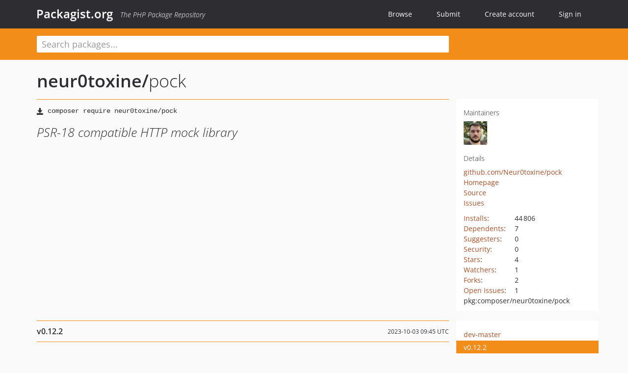

--- FILE ---
content_type: text/html; charset=UTF-8
request_url: https://packagist.org/packages/neur0toxine/pock
body_size: 7918
content:
<!DOCTYPE html>
<html>
    <head>
        <meta charset="UTF-8" />

        <title>neur0toxine/pock - Packagist.org</title>
        <meta name="description" content="PSR-18 compatible HTTP mock library" />
        <meta name="author" content="Jordi Boggiano" />
            <link rel="canonical" href="https://packagist.org/packages/neur0toxine/pock" />

        <meta name="viewport" content="width=device-width, initial-scale=1.0" />

        <link rel="shortcut icon" href="/favicon.ico?v=1767529556" />

        <link rel="stylesheet" href="/build/app.css?v=1767529556" />
        
            <link rel="alternate" type="application/rss+xml" title="New Releases - neur0toxine/pock" href="https://packagist.org/feeds/package.neur0toxine/pock.rss" />
    <link rel="alternate" type="application/rss+xml" title="New Releases - neur0toxine" href="https://packagist.org/feeds/vendor.neur0toxine.rss" />
            <link rel="alternate" type="application/rss+xml" title="Newly Submitted Packages - Packagist.org" href="https://packagist.org/feeds/packages.rss" />
        <link rel="alternate" type="application/rss+xml" title="New Releases - Packagist.org" href="https://packagist.org/feeds/releases.rss" />
        

        <link rel="search" type="application/opensearchdescription+xml" href="/search.osd?v=1767529556" title="Packagist.org" />

        <script nonce="9Tx6JqxFuHvJXqoH0UCbiA==">
            var onloadRecaptchaCallback = function() {
                document.querySelectorAll('.recaptcha-protected').forEach((el) => {
                    el.closest('form').querySelectorAll('button, input[type="submit"]').forEach((submit) => {
                        grecaptcha.render(submit, {
                            'sitekey' : '6LfKiPoUAAAAAGlKWkhEEx7X8muIVYy6oA0GNdX0',
                            'callback' : function (token) {
                                submit.form.submit();
                            }
                        });
                    })
                });
            };
        </script>
        
            <link rel="stylesheet" href="/css/github/markdown.css?v=1767529556">
        </head>
    <body>
    <section class="wrap">
        <header class="navbar-wrapper navbar-fixed-top">
                        <nav class="container">
                <div class="navbar" role="navigation">
                    <div class="navbar-header">
                        <button type="button" class="navbar-toggle" data-toggle="collapse" data-target=".navbar-collapse">
                            <span class="sr-only">Toggle navigation</span>
                            <span class="icon-bar"></span>
                            <span class="icon-bar"></span>
                            <span class="icon-bar"></span>
                        </button>
                        <h1 class="navbar-brand"><a href="/">Packagist.org</a> <em class="hidden-sm hidden-xs">The PHP Package Repository</em></h1>
                    </div>

                    <div class="collapse navbar-collapse">
                        <ul class="nav navbar-nav">
                            <li>
                                <a href="/explore/">Browse</a>
                            </li>
                            <li>
                                <a href="/packages/submit">Submit</a>
                            </li>                            <li>
                                <a href="/register/">Create account</a>
                            </li>
                            <li class="nav-user">
                                <section class="nav-user-signin">
                                    <a href="/login/">Sign in</a>

                                    <section class="signin-box">
                                        <form action="/login/" method="POST" id="nav_login">
                                            <div class="input-group">
                                                <input class="form-control" type="text" id="_username" name="_username" placeholder="Username / Email">
                                                <span class="input-group-addon"><span class="icon-user"></span></span>
                                            </div>
                                            <div class="input-group">
                                                <input class="form-control" type="password" id="_password" name="_password" placeholder="Password">
                                                <span class="input-group-addon"><span class="icon-lock"></span></span>
                                            </div>

                                            <div class="checkbox">
                                                <label for="_remember_me">
                                                    <input type="checkbox" id="_remember_me" name="_remember_me" value="on" checked="checked" /> Remember me
                                                </label>
                                            </div>
                                            <div class="signin-box-buttons">
                                                <a href="/login/github" class="pull-right btn btn-primary btn-github"><span class="icon-github"></span>Use Github</a>
                                                <button type="submit" class="btn btn-success" id="_submit_mini" name="_submit">Log in</button>
                                            </div>
                                        </form>

                                        <div class="signin-box-register">
                                            <a href="/register/">No account yet? Create one now!</a>
                                        </div>
                                    </section>
                                </section>
                            </li>                        </ul>
                    </div>
                </div>
            </nav>
        </header>

        <section class="wrapper wrapper-search">
    <div class="container ">
        <form name="search_query" method="get" action="/search/" id="search-form" autocomplete="off">
            <div class="sortable row">
                <div class="col-xs-12 js-search-field-wrapper col-md-9">
                                                            <input type="search" id="search_query_query" name="query" required="required" autocomplete="off" placeholder="Search packages..." tabindex="1" class=" form-control" value="" />
                </div>
            </div>
        </form>    </div>
</section>


                
        
        <section class="wrapper">
            <section class="container content" role="main">
                                    <div id="search-container" class="hidden">
                        <div class="row">
                            <div class="search-list col-md-9"></div>

                            <div class="search-facets col-md-3">
                                <div class="search-facets-active-filters"></div>
                                <div class="search-facets-type"></div>
                                <div class="search-facets-tags"></div>
                            </div>
                        </div>

                        <div class="row">
                            <div class="col-md-9">
                                <div id="powered-by">
                                    Search by <a href="https://www.algolia.com/"><img src="/img/algolia-logo-light.svg?v=1767529556"></a>
                                </div>
                                <div id="pagination-container">
                                    <div class="pagination"></div>
                                </div>
                            </div>
                        </div>
                    </div>
                
                    <div class="row" id="view-package-page">
        <div class="col-xs-12 package">
            <div class="package-header">

                <div class="row">
                    <div class="col-md-9">
                        <h2 class="title">
                                                        <a href="/packages/neur0toxine/">neur0toxine<span class="hidden"> </span>/</a><span class="hidden"> </span>pock
                        </h2>
                    </div>
                </div>
            </div>

            <div class="row">
                <div class="col-md-8">
                    <p class="requireme"><i class="glyphicon glyphicon-save"></i> <input type="text" readonly="readonly" value="composer require neur0toxine/pock" /></p>

                    
                                        
                    
                    <p class="description">PSR-18 compatible HTTP mock library</p>

                                                        </div>

                <div class="col-md-offset-1 col-md-3">
                    <div class="row package-aside">
                        <div class="details col-xs-12 col-sm-6 col-md-12">
                            <h5>Maintainers</h5>
                            <p class="maintainers">
                                <a href="/users/Neur0toxine/"><img width="48" height="48" title="Neur0toxine" src="https://www.gravatar.com/avatar/1e421901d9ce2555337064441185824281408c5cdcd1224ed74e824995c3afd0?s=48&amp;d=identicon" srcset="https://www.gravatar.com/avatar/1e421901d9ce2555337064441185824281408c5cdcd1224ed74e824995c3afd0?s=96&amp;d=identicon 2x"></a>
                                                            </p>

                            
                            <h5>Details</h5>
                                                        <p class="canonical">
                                <a href="https://github.com/Neur0toxine/pock" title="Canonical Repository URL">github.com/Neur0toxine/pock</a>
                            </p>

                                                            <p><a rel="nofollow noopener external noindex ugc" href="https://github.com/Neur0toxine/pock">Homepage</a></p>
                                                                                        <p><a rel="nofollow noopener external noindex ugc" href="https://github.com/Neur0toxine/pock/tree/v0.12.2">Source</a></p>
                                                                                        <p><a rel="nofollow noopener external noindex ugc" href="https://github.com/Neur0toxine/pock/issues">Issues</a></p>
                                                                                                                                                                                                                            </div>

                        
                        <div class="facts col-xs-12 col-sm-6 col-md-12">
                            <p>
                                <span>
                                    <a href="/packages/neur0toxine/pock/stats" rel="nofollow">Installs</a>:
                                </span>
                                44&#8201;806                            </p>
                                                            <p>
                                    <span>
                                        <a href="/packages/neur0toxine/pock/dependents?order_by=downloads" rel="nofollow">Dependents</a>:
                                    </span>
                                    7
                                </p>
                                                                                        <p>
                                    <span>
                                        <a href="/packages/neur0toxine/pock/suggesters" rel="nofollow">Suggesters</a>:
                                    </span>
                                    0
                                </p>
                                                                                        <p>
                                    <span>
                                        <a href="/packages/neur0toxine/pock/advisories" rel="nofollow">Security</a>:
                                    </span>
                                    0
                                </p>
                                                                                        <p>
                                    <span>
                                        <a href="https://github.com/Neur0toxine/pock/stargazers">Stars</a>:
                                    </span>
                                    4
                                </p>
                                                                                        <p>
                                    <span>
                                        <a href="https://github.com/Neur0toxine/pock/watchers">Watchers</a>:
                                    </span> 1
                                </p>
                                                                                        <p>
                                    <span>
                                        <a href="https://github.com/Neur0toxine/pock/forks">Forks</a>:
                                    </span>
                                    2
                                </p>
                                                                                        <p>
                                    <span>
                                        <a rel="nofollow noopener external noindex ugc" href="https://github.com/Neur0toxine/pock/issues">Open Issues</a>:
                                    </span>
                                    1
                                </p>
                                                                                                                                            <p><span title="PURL / Package-URL">pkg:composer/neur0toxine/pock</span></p>
                        </div>
                    </div>
                </div>
            </div>

            
            
                            <div class="row versions-section">
                    <div class="version-details col-md-9">
                                                    <div class="title">
    <span class="version-number">v0.12.2</span>

    <span class="release-date">2023-10-03 09:45 UTC</span>
</div>

<div class="clearfix package-links">
            <div class="row">
                            <div class="clearfix visible-sm-block"></div>                <div class="clearfix visible-md-block visible-lg-block"></div>                <div class="requires col-sm-6 col-md-4 ">
                    <p class="link-type">Requires</p>
                                            <ul><li>php: &gt;=7.2.0</li><li><a href="/providers/ext-json">ext-json</a>: *</li><li><a href="/packages/nyholm/psr7">nyholm/psr7</a>: ^1.4</li><li><a href="/packages/php-http/httplug">php-http/httplug</a>: ^1.0 || ^2.0</li><li><a href="/packages/psr/http-client">psr/http-client</a>: ^1.0</li><li><a href="/packages/psr/http-message">psr/http-message</a>: ^1.0 || ^2.0</li><li><a href="/packages/riverline/multipart-parser">riverline/multipart-parser</a>: ^2.0</li></ul>
                                    </div>
                                                            <div class="devRequires col-sm-6 col-md-4 ">
                    <p class="link-type">Requires (Dev)</p>
                                            <ul><li><a href="/packages/dealerdirect/phpcodesniffer-composer-installer">dealerdirect/phpcodesniffer-composer-installer</a>: ^0.7.1</li><li><a href="/packages/jms/serializer">jms/serializer</a>: ^2 | ^3.17</li><li><a href="/packages/php-http/multipart-stream-builder">php-http/multipart-stream-builder</a>: ^1.2</li><li><a href="/packages/phpcompatibility/php-compatibility">phpcompatibility/php-compatibility</a>: ^9.3</li><li><a href="/packages/phpmd/phpmd">phpmd/phpmd</a>: ^2.12</li><li><a href="/packages/phpstan/phpstan">phpstan/phpstan</a>: ^1.5</li><li><a href="/packages/squizlabs/php_codesniffer">squizlabs/php_codesniffer</a>: ^3.6</li><li><a href="/packages/symfony/http-client">symfony/http-client</a>: ^5.3</li><li><a href="/packages/symfony/phpunit-bridge">symfony/phpunit-bridge</a>: ^5.2</li><li><a href="/packages/symfony/property-access">symfony/property-access</a>: ^5.2</li><li><a href="/packages/symfony/serializer">symfony/serializer</a>: ^5.2</li></ul>
                                    </div>
                            <div class="clearfix visible-sm-block"></div>                                <div class="suggests col-sm-6 col-md-4 hidden-xs">
                    <p class="link-type">Suggests</p>
                                            <p class="no-links">None</p>
                                    </div>
                                            <div class="clearfix visible-md-block visible-lg-block"></div>                <div class="provides col-sm-6 col-md-4 ">
                    <p class="link-type">Provides</p>
                                            <ul><li><a href="/providers/php-http/async-client-implementation">php-http/async-client-implementation</a>: 1.0</li><li><a href="/providers/php-http/client-implementation">php-http/client-implementation</a>: 1.0</li><li><a href="/providers/psr/http-client-implementation">psr/http-client-implementation</a>: 1.0</li></ul>
                                    </div>
                            <div class="clearfix visible-sm-block"></div>                                <div class="conflicts col-sm-6 col-md-4 hidden-xs">
                    <p class="link-type">Conflicts</p>
                                            <p class="no-links">None</p>
                                    </div>
                                                            <div class="replaces col-sm-6 col-md-4 hidden-xs">
                    <p class="link-type">Replaces</p>
                                            <p class="no-links">None</p>
                                    </div>
                    </div>
    </div>

<div class="metadata">
    <p class="license"><i class="glyphicon glyphicon-copyright-mark" title="License"></i> MIT <span class="source-reference"><i class="glyphicon glyphicon-bookmark" title="Source Reference"></i> a9a9c7a2b86899f1d3c8092b7b8b129e2b5999d4</span></p>

            <i class="glyphicon glyphicon-user" title="Authors"></i>
        <ul class="authors">
                            <li>Neur0toxine                        <span class="visible-sm-inline visible-md-inline visible-lg-inline">&lt;pashok9825<span style="display:none">.woop</span>@gmail.com&gt;</span></li>
                    </ul>
    
            <p class="tags">
            <i class="glyphicon glyphicon-tag" title="Tags"></i>
            <a rel="nofollow noindex" href="https://packagist.org/search/?tags=symfony">symfony</a><a rel="nofollow noindex" href="https://packagist.org/search/?tags=http">http</a><a rel="nofollow noindex" href="https://packagist.org/search/?tags=mock">mock</a><a rel="nofollow noindex" href="https://packagist.org/search/?tags=psr-7">psr-7</a><a rel="nofollow noindex" href="https://packagist.org/search/?tags=php-http">php-http</a><a rel="nofollow noindex" href="https://packagist.org/search/?tags=psr-18">psr-18</a></p>
    </div>

                                            </div>
                    <div class="col-md-3 no-padding">
                        <div class="package-aside versions-wrapper">
    <ul class="versions">
                                <li class="details-toggler version" data-version-id="dev-master" data-load-more="/versions/5204371.json">
                <a rel="nofollow noindex" href="#dev-master" class="version-number">dev-master</a>

                
                            </li>
                                <li class="details-toggler version open" data-version-id="v0.12.2" data-load-more="/versions/7565812.json">
                <a rel="nofollow noindex" href="#v0.12.2" class="version-number">v0.12.2</a>

                
                            </li>
                                <li class="details-toggler version" data-version-id="v0.12.1" data-load-more="/versions/6159674.json">
                <a rel="nofollow noindex" href="#v0.12.1" class="version-number">v0.12.1</a>

                
                            </li>
                                <li class="details-toggler version" data-version-id="v0.12.0" data-load-more="/versions/6159673.json">
                <a rel="nofollow noindex" href="#v0.12.0" class="version-number">v0.12.0</a>

                
                            </li>
                                <li class="details-toggler version" data-version-id="v0.11.0" data-load-more="/versions/6127003.json">
                <a rel="nofollow noindex" href="#v0.11.0" class="version-number">v0.11.0</a>

                
                            </li>
                                <li class="details-toggler version" data-version-id="v0.10.0" data-load-more="/versions/5540247.json">
                <a rel="nofollow noindex" href="#v0.10.0" class="version-number">v0.10.0</a>

                
                            </li>
                                <li class="details-toggler version" data-version-id="v0.9.0" data-load-more="/versions/5540232.json">
                <a rel="nofollow noindex" href="#v0.9.0" class="version-number">v0.9.0</a>

                
                            </li>
                                <li class="details-toggler version" data-version-id="v0.8.0" data-load-more="/versions/5540151.json">
                <a rel="nofollow noindex" href="#v0.8.0" class="version-number">v0.8.0</a>

                
                            </li>
                                <li class="details-toggler version" data-version-id="v0.7.2" data-load-more="/versions/5538340.json">
                <a rel="nofollow noindex" href="#v0.7.2" class="version-number">v0.7.2</a>

                
                            </li>
                                <li class="details-toggler version" data-version-id="v0.7.1" data-load-more="/versions/5248136.json">
                <a rel="nofollow noindex" href="#v0.7.1" class="version-number">v0.7.1</a>

                
                            </li>
                                <li class="details-toggler version" data-version-id="v0.7.0" data-load-more="/versions/5231635.json">
                <a rel="nofollow noindex" href="#v0.7.0" class="version-number">v0.7.0</a>

                
                            </li>
                                <li class="details-toggler version" data-version-id="v0.6.0" data-load-more="/versions/5223832.json">
                <a rel="nofollow noindex" href="#v0.6.0" class="version-number">v0.6.0</a>

                
                            </li>
                                <li class="details-toggler version" data-version-id="v0.5.0" data-load-more="/versions/5221670.json">
                <a rel="nofollow noindex" href="#v0.5.0" class="version-number">v0.5.0</a>

                
                            </li>
                                <li class="details-toggler version" data-version-id="v0.4.0" data-load-more="/versions/5220604.json">
                <a rel="nofollow noindex" href="#v0.4.0" class="version-number">v0.4.0</a>

                
                            </li>
                                <li class="details-toggler version" data-version-id="v0.3.1" data-load-more="/versions/5204414.json">
                <a rel="nofollow noindex" href="#v0.3.1" class="version-number">v0.3.1</a>

                
                            </li>
                                <li class="details-toggler version" data-version-id="v0.3.0" data-load-more="/versions/5204409.json">
                <a rel="nofollow noindex" href="#v0.3.0" class="version-number">v0.3.0</a>

                
                            </li>
                                <li class="details-toggler version" data-version-id="v0.2.0" data-load-more="/versions/5204370.json">
                <a rel="nofollow noindex" href="#v0.2.0" class="version-number">v0.2.0</a>

                
                            </li>
                                <li class="details-toggler version last" data-version-id="dev-develop" data-load-more="/versions/5223645.json">
                <a rel="nofollow noindex" href="#dev-develop" class="version-number">dev-develop</a>

                
                            </li>
            </ul>
    <div class="hidden versions-expander">
        <i class="glyphicon glyphicon-chevron-down"></i>
    </div>
</div>

    <div class="last-update">
                    <p class="auto-update-success">This package is auto-updated.</p>
                <p>Last update: 2025-12-31 00:22:02 UTC </p>
            </div>
                    </div>
                </div>
            
                            <hr class="clearfix">
                <div class="readme markdown-body">
                    <h1>README</h1>
                    <p><a target="_blank" href="https://camo.githubusercontent.com/ddcf7c90df5c5ebc40462840aaf07d6f0f4733908eb57a2be25489f89601ca3c/[base64]" rel="nofollow noindex noopener external ugc"><img src="https://camo.githubusercontent.com/ddcf7c90df5c5ebc40462840aaf07d6f0f4733908eb57a2be25489f89601ca3c/[base64]" alt="Build Status" /></a>
<a href="https://codecov.io/gh/Neur0toxine/pock" rel="nofollow noindex noopener external ugc"><img src="https://camo.githubusercontent.com/5449f4780241ded2b852ac1af0dcd26f4e447dc21e1fa40a2d30496cd62df620/[base64]" alt="Coverage" /></a>
<a href="https://packagist.org/packages/neur0toxine/pock" rel="nofollow noindex noopener external ugc"><img src="https://camo.githubusercontent.com/64e51597120a4d8106e38f28dca5078e88e8df8faed3f537524fbe20ee551ef1/68747470733a2f2f696d672e736869656c64732e696f2f7061636b61676973742f762f6e65757230746f78696e652f706f636b2e7376673f7374796c653d666c61742d737175617265" alt="Latest stable" /></a>
<a href="https://packagist.org/packages/neur0toxine/pock" rel="nofollow noindex noopener external ugc"><img src="https://camo.githubusercontent.com/e77365e2e2688f17abbdcacfcb737ac0cdc599ed4ec1d841e33550154f77905e/[base64]" alt="PHP from Packagist" /></a>
<a target="_blank" href="https://camo.githubusercontent.com/97da4f11df019933cee3f06b49bb9ca8a44278b61ea654da8b067a1e6c1959f2/68747470733a2f2f696d672e736869656c64732e696f2f6769746875622f6c6963656e73652f4e65757230746f78696e652f706f636b3f7374796c653d666c61742d737175617265" rel="nofollow noindex noopener external ugc"><img src="https://camo.githubusercontent.com/97da4f11df019933cee3f06b49bb9ca8a44278b61ea654da8b067a1e6c1959f2/68747470733a2f2f696d672e736869656c64732e696f2f6769746875622f6c6963656e73652f4e65757230746f78696e652f706f636b3f7374796c653d666c61742d737175617265" alt="License" /></a></p>
<h1 class="heading-element">pock</h1><a id="user-content-pock" class="anchor" href="#user-content-pock" rel="nofollow noindex noopener external ugc"></a>
<p>Easy to use HTTP mocking solution, compatible with PSR-18 and HTTPlug.</p>
<p>Project is still in its early development stage. API can change over time, but I&#039;ll try to not introduce breaking changes.
You can find autogenerated documentation <a href="https://neur0toxine.github.io/pock/" rel="nofollow noindex noopener external ugc">here</a> or look at the examples. API for the mock building can be found
<a href="https://neur0toxine.github.io/pock/classes/Pock-PockBuilder.html" rel="nofollow noindex noopener external ugc">here</a> and API for the response building (returned from <code>PockBuilder::reply</code> call)
can be found <a href="https://neur0toxine.github.io/pock/classes/Pock-PockResponseBuilder.html" rel="nofollow noindex noopener external ugc">here</a>.</p>
<h1 class="heading-element">Examples</h1><a id="user-content-examples" class="anchor" href="#user-content-examples" rel="nofollow noindex noopener external ugc"></a>
<p>Mock JSON API route with Basic authorization, reply with JSON.</p>
<pre><span class="pl-k">use</span> <span class="pl-v">Pock</span>\<span class="pl-v">Enum</span>\<span class="pl-smi">RequestMethod</span>;
<span class="pl-k">use</span> <span class="pl-v">Pock</span>\<span class="pl-v">Enum</span>\<span class="pl-smi">RequestScheme</span>;
<span class="pl-k">use</span> <span class="pl-v">Pock</span>\<span class="pl-smi">PockBuilder</span>;

<span class="pl-s1"><span class="pl-c1">$</span>builder</span> &#61; <span class="pl-k">new</span> <span class="pl-v">PockBuilder</span>();
<span class="pl-s1"><span class="pl-c1">$</span>builder</span>-&gt;<span class="pl-en">matchMethod</span>(RequestMethod::<span class="pl-c1">GET</span>)
    -&gt;<span class="pl-en">matchScheme</span>(RequestScheme::<span class="pl-c1">HTTPS</span>)
    -&gt;<span class="pl-en">matchHost</span>(<span class="pl-s">&#039;<span class="pl-s">example.com</span>&#039;</span>)
    -&gt;<span class="pl-en">matchPath</span>(<span class="pl-s">&#039;<span class="pl-s">/api/v1/users</span>&#039;</span>)
    -&gt;<span class="pl-en">matchHeaders</span>([
        <span class="pl-s">&#039;<span class="pl-s">Content-Type</span>&#039;</span> &#61;&gt; <span class="pl-s">&#039;<span class="pl-s">application/json</span>&#039;</span>,
        <span class="pl-s">&#039;<span class="pl-s">Authorization</span>&#039;</span> &#61;&gt; <span class="pl-s">&#039;<span class="pl-s">Basic YWxhZGRpbjpvcGVuc2VzYW1l</span>&#039;</span>
    ])
    -&gt;<span class="pl-en">reply</span>(<span class="pl-c1">200</span>)
    -&gt;<span class="pl-en">withHeader</span>(<span class="pl-s">&#039;<span class="pl-s">Content-Type</span>&#039;</span>, <span class="pl-s">&#039;<span class="pl-s">application/json</span>&#039;</span>)
    -&gt;<span class="pl-en">withJson</span>([
        [
            <span class="pl-s">&#039;<span class="pl-s">name</span>&#039;</span> &#61;&gt; <span class="pl-s">&#039;<span class="pl-s">John Doe</span>&#039;</span>,
            <span class="pl-s">&#039;<span class="pl-s">username</span>&#039;</span> &#61;&gt; <span class="pl-s">&#039;<span class="pl-s">john</span>&#039;</span>,
            <span class="pl-s">&#039;<span class="pl-s">email</span>&#039;</span> &#61;&gt; <span class="pl-s">&#039;<span class="pl-s">john&#64;example.com</span>&#039;</span>
        ],
        [
            <span class="pl-s">&#039;<span class="pl-s">name</span>&#039;</span> &#61;&gt; <span class="pl-s">&#039;<span class="pl-s">Jane Doe</span>&#039;</span>,
            <span class="pl-s">&#039;<span class="pl-s">username</span>&#039;</span> &#61;&gt; <span class="pl-s">&#039;<span class="pl-s">jane</span>&#039;</span>,
            <span class="pl-s">&#039;<span class="pl-s">email</span>&#039;</span> &#61;&gt; <span class="pl-s">&#039;<span class="pl-s">jane&#64;example.com</span>&#039;</span>
        ],
    ]);

<span class="pl-c">// Pass PSR-18 compatible client to the API client.</span>
<span class="pl-s1"><span class="pl-c1">$</span>client</span> &#61; <span class="pl-k">new</span> <span class="pl-v">MysteriousApiClient</span>(<span class="pl-s1"><span class="pl-c1">$</span>builder</span>-&gt;<span class="pl-en">getClient</span>());
<span class="pl-s1"><span class="pl-c1">$</span>client</span>-&gt;<span class="pl-en">setCredentials</span>(<span class="pl-s">&#039;<span class="pl-s">username</span>&#039;</span>, <span class="pl-s">&#039;<span class="pl-s">password</span>&#039;</span>);

<span class="pl-c">// Receive mock response.</span>
<span class="pl-s1"><span class="pl-c1">$</span>response</span> &#61; <span class="pl-s1"><span class="pl-c1">$</span>client</span>-&gt;<span class="pl-en">getUsers</span>();</pre>
<p>Same mock, but with models! Also, the code itself is slightly shorter.</p>
<pre><span class="pl-k">use</span> <span class="pl-v">Pock</span>\<span class="pl-v">Enum</span>\<span class="pl-smi">RequestMethod</span>;
<span class="pl-k">use</span> <span class="pl-v">Pock</span>\<span class="pl-smi">PockBuilder</span>;

<span class="pl-s1"><span class="pl-c1">$</span>builder</span> &#61; <span class="pl-k">new</span> <span class="pl-v">PockBuilder</span>();
<span class="pl-s1"><span class="pl-c1">$</span>builder</span>-&gt;<span class="pl-en">matchMethod</span>(RequestMethod::<span class="pl-c1">GET</span>)
    -&gt;<span class="pl-en">matchUri</span>(<span class="pl-s">&#039;<span class="pl-s">https://example.com/api/v1/users</span>&#039;</span>)
    -&gt;<span class="pl-en">matchHeaders</span>([
        <span class="pl-s">&#039;<span class="pl-s">Content-Type</span>&#039;</span> &#61;&gt; <span class="pl-s">&#039;<span class="pl-s">application/json</span>&#039;</span>,
        <span class="pl-s">&#039;<span class="pl-s">Authorization</span>&#039;</span> &#61;&gt; <span class="pl-s">&#039;<span class="pl-s">Basic YWxhZGRpbjpvcGVuc2VzYW1l</span>&#039;</span>
    ])
    -&gt;<span class="pl-en">reply</span>(<span class="pl-c1">200</span>)
    -&gt;<span class="pl-en">withHeader</span>(<span class="pl-s">&#039;<span class="pl-s">Content-Type</span>&#039;</span>, <span class="pl-s">&#039;<span class="pl-s">application/json</span>&#039;</span>)
    -&gt;<span class="pl-en">withJson</span>([
        <span class="pl-c">// We&#039;re assuming here that MysteriousUser&#039;s constructor can receive an initial values.</span>
        <span class="pl-k">new</span> <span class="pl-v">MysteriousUser</span>(<span class="pl-s">&#039;<span class="pl-s">John Doe</span>&#039;</span>, <span class="pl-s">&#039;<span class="pl-s">john</span>&#039;</span>, <span class="pl-s">&#039;<span class="pl-s">john&#64;example.com</span>&#039;</span>),
        <span class="pl-k">new</span> <span class="pl-v">MysteriousUser</span>(<span class="pl-s">&#039;<span class="pl-s">Jane Doe</span>&#039;</span>, <span class="pl-s">&#039;<span class="pl-s">jane</span>&#039;</span>, <span class="pl-s">&#039;<span class="pl-s">jane&#64;example.com</span>&#039;</span>),
    ]);

<span class="pl-c">// Pass PSR-18 compatible client to the API client.</span>
<span class="pl-s1"><span class="pl-c1">$</span>client</span> &#61; <span class="pl-k">new</span> <span class="pl-v">MysteriousApiClient</span>(<span class="pl-s1"><span class="pl-c1">$</span>builder</span>-&gt;<span class="pl-en">getClient</span>());
<span class="pl-s1"><span class="pl-c1">$</span>client</span>-&gt;<span class="pl-en">setCredentials</span>(<span class="pl-s">&#039;<span class="pl-s">username</span>&#039;</span>, <span class="pl-s">&#039;<span class="pl-s">password</span>&#039;</span>);

<span class="pl-c">// Receive mock response.</span>
<span class="pl-s1"><span class="pl-c1">$</span>response</span> &#61; <span class="pl-s1"><span class="pl-c1">$</span>client</span>-&gt;<span class="pl-en">getUsers</span>();</pre>
<p>It is possible to mock a response using DTO&#039;s because pock can use third-party serializers under the hood.</p>
<h1 class="heading-element">Serializer support</h1><a id="user-content-serializer-support" class="anchor" href="#user-content-serializer-support" rel="nofollow noindex noopener external ugc"></a>
<p>pock supports JMS serializer and Symfony serializer out of the box. Available serializer will be instantiated automatically.
It will be used to serialize requests and responses in mocks which means you actually can pass an entire DTO
into the corresponding methods (for example, <code>matchJsonBody</code> as an assertion or <code>withJsonBody</code> to generate a response body).</p>
<p>By default, JMS serializer has more priority than the Symfony serializer. You can use methods below before running tests (<code>bootstrap.php</code>)
if you want to override default behavior.</p>
<pre><span class="pl-k">use</span> <span class="pl-v">Pock</span>\<span class="pl-v">Factory</span>\<span class="pl-smi">JsonSerializerFactory</span>;
<span class="pl-k">use</span> <span class="pl-v">Pock</span>\<span class="pl-v">Factory</span>\<span class="pl-smi">XmlSerializerFactory</span>;
<span class="pl-k">use</span> <span class="pl-v">Pock</span>\<span class="pl-v">Serializer</span>\<span class="pl-smi">SymfonySerializerAdapter</span>;
<span class="pl-k">use</span> <span class="pl-v">Symfony</span>\<span class="pl-v">Component</span>\<span class="pl-v">Serializer</span>\<span class="pl-v">Encoder</span>\<span class="pl-smi">JsonEncoder</span>;
<span class="pl-k">use</span> <span class="pl-v">Symfony</span>\<span class="pl-v">Component</span>\<span class="pl-v">Serializer</span>\<span class="pl-v">Encoder</span>\<span class="pl-smi">XmlEncoder</span>;
<span class="pl-k">use</span> <span class="pl-v">Symfony</span>\<span class="pl-v">Component</span>\<span class="pl-v">Serializer</span>\<span class="pl-v">Normalizer</span>\<span class="pl-smi">ObjectNormalizer</span>;
<span class="pl-k">use</span> <span class="pl-v">Symfony</span>\<span class="pl-v">Component</span>\<span class="pl-v">Serializer</span>\<span class="pl-smi">Serializer</span>;

<span class="pl-s1"><span class="pl-c1">$</span>encoders</span> &#61; [<span class="pl-k">new</span> <span class="pl-v">XmlEncoder</span>(), <span class="pl-k">new</span> <span class="pl-v">JsonEncoder</span>()];
<span class="pl-s1"><span class="pl-c1">$</span>normalizers</span> &#61; [<span class="pl-k">new</span> <span class="pl-v">ObjectNormalizer</span>()];
<span class="pl-s1"><span class="pl-c1">$</span>serializer</span> &#61; <span class="pl-k">new</span> <span class="pl-v">SymfonySerializerAdapter</span>(<span class="pl-k">new</span> <span class="pl-v">Serializer</span>(<span class="pl-s1"><span class="pl-c1">$</span>normalizers</span>, <span class="pl-s1"><span class="pl-c1">$</span>encoders</span>));

JsonSerializerFactory::<span class="pl-en">setSerializer</span>(<span class="pl-s1"><span class="pl-c1">$</span>serializer</span>);
XmlSerializerFactory::<span class="pl-en">setSerializer</span>(<span class="pl-s1"><span class="pl-c1">$</span>serializer</span>);</pre>
<p>In order to use unsupported serializer you should create an adapter which implements <code>Pock\Serializer\SerializerInterface</code>.</p>
<h1 class="heading-element">Roadmap to stable</h1><a id="user-content-roadmap-to-stable" class="anchor" href="#user-content-roadmap-to-stable" rel="nofollow noindex noopener external ugc"></a>
<ul class="contains-task-list">
<li class="task-list-item"> <code>at(N)</code> - execute mock only at Nth call.</li>
<li class="task-list-item"> <code>always()</code> - always execute this mock (removes mock expiration).</li>
<li class="task-list-item"> Separate <code>UniversalMockException</code> into several exceptions (<code>PockClientException</code>, <code>PockNetworkException</code>, etc).</li>
<li class="task-list-item"> Add methods for easier throwing of exceptions listed in previous entry.</li>
<li class="task-list-item"> <code>replyWithCallback</code> - reply using specified callback.</li>
<li class="task-list-item"> <code>replyWithFactory</code> - reply using specified response factory (provide corresponding interface).</li>
<li class="task-list-item"> Compare XML bodies using <code>DOMDocument</code>, fallback to text comparison in case of problems.</li>
<li class="task-list-item"> Regexp matchers for body, query, URI and path.</li>
<li class="task-list-item"> Form Data body matcher (partial &amp; exact)</li>
<li class="task-list-item"> Multipart form body matcher (just like callback matcher but parses the body as a multipart form data)</li>
<li class="task-list-item"> <strong>BREAKING CHANGE:</strong> Rename serializer decorators to serializer adapters.</li>
<li class="task-list-item"> Real network response for mocked requests.</li>
<li class="task-list-item"> <code>symfony/http-client</code> support.</li>
<li class="task-list-item"> Document everything (with examples if it’s feasible).</li>
</ul>

                </div>
                    </div>
    </div>
            </section>
        </section>
    </section>

        <footer class="wrapper-footer">
            <nav class="container">
                <div class="row">
                    <ul class="social col-xs-7 col-sm-4 col-md-2 pull-right">
                        <li><a href="http://github.com/composer/packagist" title="GitHub"><span class="icon-github"></span></a></li>
                        <li><a href="https://x.com/packagist" title="Follow @packagist"><span class="icon-twitter"></span></a></li>
                        <li><a href="mailto:contact@packagist.org" title="Contact"><span class="icon-mail"></span></a></li>
                    </ul>

                    <ul class="col-xs-4 col-sm-4 col-md-2">
                        <li><a href="/about">About Packagist.org</a></li>
                        <li><a href="/feeds/" rel="nofollow">Atom/RSS Feeds</a></li>
                    </ul>

                    <div class="clearfix visible-xs-block"></div>

                    <ul class="col-xs-3 col-sm-4 col-md-2">
                        <li><a href="/statistics" rel="nofollow">Statistics</a></li>
                        <li><a href="/explore/">Browse Packages</a></li>
                    </ul>

                    <div class="clearfix visible-xs-block visible-sm-block"></div>

                    <ul class="col-xs-3 col-sm-4 col-md-2">
                        <li><a href="/apidoc">API</a></li>
                        <li><a href="/mirrors">Mirrors</a></li>
                    </ul>

                    <div class="clearfix visible-xs-block"></div>

                    <ul class="col-xs-3 col-sm-4 col-md-2">
                        <li><a href="https://status.packagist.org/">Status</a></li>
                        <li><a href="https://p.datadoghq.com/sb/x98w56x71erzshui-4a54c45f82bacc991e83302548934b6a">Dashboard</a></li>
                    </ul>
                </div>

                <div class="row sponsor">
                    <p class="col-xs-12 col-md-6"><a class="short" href="https://packagist.com/"><img alt="Private Packagist" src="/img/private-packagist.svg?v2?v=1767529556" /></a> provides maintenance and hosting</p>
                    <p class="col-xs-12 col-md-6"><a class="long" href="https://bunny.net/"><img alt="Bunny.net" src="/img/bunny-net.svg?v=1767529556" /></a> provides bandwidth and CDN</p>
                    <p class="col-xs-12 col-md-6"><a class="short" href="https://www.aikido.dev/"><img alt="Aikido" src="/img/aikido.svg?v=1767529556" /></a> provides malware detection</p>
                    <p class="col-xs-12 col-md-6"><a class="long" href="https://datadog.com/"><img alt="Datadog" src="/img/datadog.svg?v=1767529556" /></a> provides monitoring</p>
                    <p class="col-xs-12 text-center"><a href="/sponsor/">Sponsor Packagist.org &amp; Composer</a></p>
                </div>
            </nav>
        </footer>

        <script nonce="9Tx6JqxFuHvJXqoH0UCbiA==">
            var algoliaConfig = {"app_id":"M58222SH95","search_key":"5ae4d03c98685bd7364c2e0fd819af05","index_name":"packagist"};
                        window.process = {
                env: { DEBUG: undefined },
            };
        </script>
        
        <script nonce="9Tx6JqxFuHvJXqoH0UCbiA==" src="/build/app.js?v=1767529556"></script>

            </body>
</html>


--- FILE ---
content_type: image/svg+xml;charset=utf-8
request_url: https://camo.githubusercontent.com/e77365e2e2688f17abbdcacfcb737ac0cdc599ed4ec1d841e33550154f77905e/68747470733a2f2f696d672e736869656c64732e696f2f7061636b61676973742f7068702d762f6e65757230746f78696e652f706f636b2e7376673f6c6f676f3d706870266c6f676f436f6c6f723d7768697465267374796c653d666c61742d737175617265
body_size: 1868
content:
<svg xmlns="http://www.w3.org/2000/svg" width="105" height="20" role="img" aria-label="php: &gt;=7.2.0"><title>php: &gt;=7.2.0</title><g shape-rendering="crispEdges"><rect width="48" height="20" fill="#555"/><rect x="48" width="57" height="20" fill="#007ec6"/></g><g fill="#fff" text-anchor="middle" font-family="Verdana,Geneva,DejaVu Sans,sans-serif" text-rendering="geometricPrecision" font-size="110"><image x="5" y="3" width="14" height="14" href="[data-uri]"/><text x="335" y="140" transform="scale(.1)" fill="#fff" textLength="210">php</text><text x="755" y="140" transform="scale(.1)" fill="#fff" textLength="470">&gt;=7.2.0</text></g></svg>

--- FILE ---
content_type: image/svg+xml;charset=utf-8
request_url: https://camo.githubusercontent.com/64e51597120a4d8106e38f28dca5078e88e8df8faed3f537524fbe20ee551ef1/68747470733a2f2f696d672e736869656c64732e696f2f7061636b61676973742f762f6e65757230746f78696e652f706f636b2e7376673f7374796c653d666c61742d737175617265
body_size: -131
content:
<svg xmlns="http://www.w3.org/2000/svg" width="116" height="20" role="img" aria-label="packagist: v0.12.2"><title>packagist: v0.12.2</title><g shape-rendering="crispEdges"><rect width="63" height="20" fill="#555"/><rect x="63" width="53" height="20" fill="#fe7d37"/></g><g fill="#fff" text-anchor="middle" font-family="Verdana,Geneva,DejaVu Sans,sans-serif" text-rendering="geometricPrecision" font-size="110"><text x="325" y="140" transform="scale(.1)" fill="#fff" textLength="530">packagist</text><text x="885" y="140" transform="scale(.1)" fill="#fff" textLength="430">v0.12.2</text></g></svg>

--- FILE ---
content_type: image/svg+xml;charset=utf-8
request_url: https://camo.githubusercontent.com/ddcf7c90df5c5ebc40462840aaf07d6f0f4733908eb57a2be25489f89601ca3c/68747470733a2f2f696d672e736869656c64732e696f2f6769746875622f616374696f6e732f776f726b666c6f772f7374617475732f4e65757230746f78696e652f706f636b2f74657374732e796d6c3f6272616e63683d6d6173746572267374796c653d666c61742d737175617265
body_size: -95
content:
<svg xmlns="http://www.w3.org/2000/svg" width="98" height="20" role="img" aria-label="build: no status"><title>build: no status</title><g shape-rendering="crispEdges"><rect width="37" height="20" fill="#555"/><rect x="37" width="61" height="20" fill="#9f9f9f"/></g><g fill="#fff" text-anchor="middle" font-family="Verdana,Geneva,DejaVu Sans,sans-serif" text-rendering="geometricPrecision" font-size="110"><text x="195" y="140" transform="scale(.1)" fill="#fff" textLength="270">build</text><text x="665" y="140" transform="scale(.1)" fill="#fff" textLength="510">no status</text></g></svg>

--- FILE ---
content_type: image/svg+xml;charset=utf-8
request_url: https://camo.githubusercontent.com/5449f4780241ded2b852ac1af0dcd26f4e447dc21e1fa40a2d30496cd62df620/68747470733a2f2f696d672e736869656c64732e696f2f636f6465636f762f632f67682f4e65757230746f78696e652f706f636b2f6d61737465722e7376673f6c6f676f3d636f6465636f76266c6f676f436f6c6f723d7768697465267374796c653d666c61742d737175617265
body_size: 1822
content:
<svg xmlns="http://www.w3.org/2000/svg" width="113" height="20" role="img" aria-label="coverage: 91%"><title>coverage: 91%</title><g shape-rendering="crispEdges"><rect width="78" height="20" fill="#555"/><rect x="78" width="35" height="20" fill="#97ca00"/></g><g fill="#fff" text-anchor="middle" font-family="Verdana,Geneva,DejaVu Sans,sans-serif" text-rendering="geometricPrecision" font-size="110"><image x="5" y="3" width="14" height="14" href="[data-uri]"/><text x="485" y="140" transform="scale(.1)" fill="#fff" textLength="510">coverage</text><text x="945" y="140" transform="scale(.1)" fill="#fff" textLength="250">91%</text></g></svg>